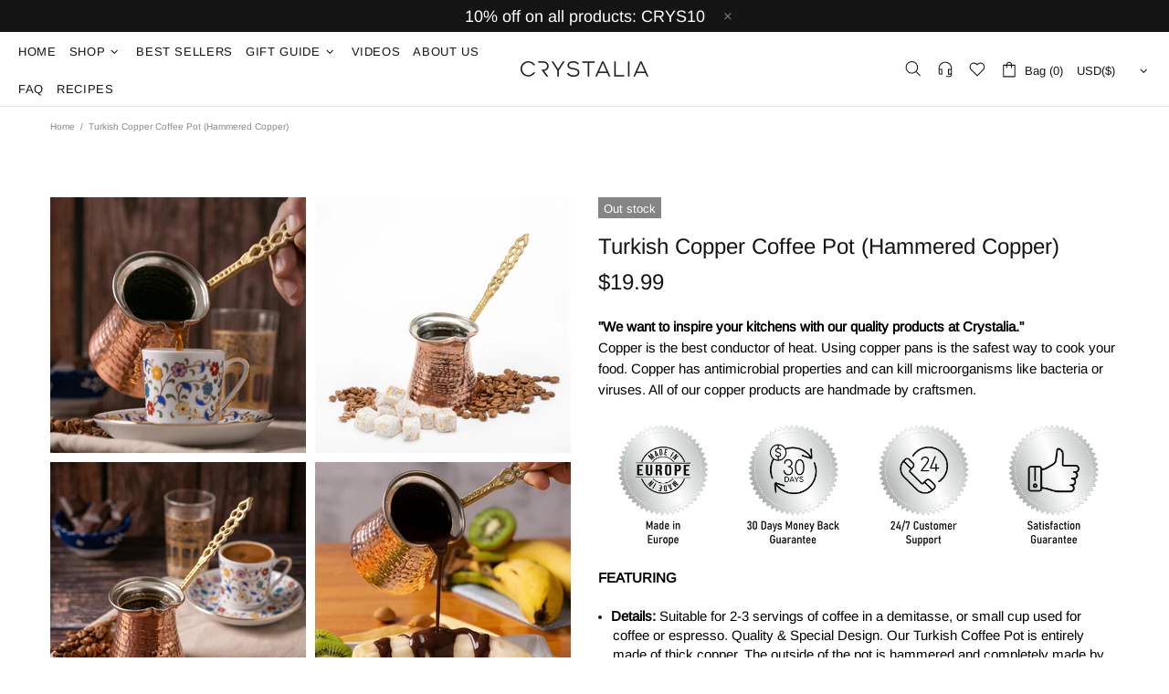

--- FILE ---
content_type: text/javascript; charset=utf-8
request_url: https://www.crystaliausa.com/products/turkish-coffee-pot-greek-arabic-coffee-maker-hammered-copper-coffee-cezve-small-pot-stove-top-coffee-maker.js
body_size: 2213
content:
{"id":4827890909266,"title":"Turkish Copper Coffee Pot (Hammered Copper)","handle":"turkish-coffee-pot-greek-arabic-coffee-maker-hammered-copper-coffee-cezve-small-pot-stove-top-coffee-maker","description":"\u003cp\u003e\u003cspan data-mce-fragment=\"1\" style=\"color: #000000;\"\u003e\u003cstrong\u003e\"We want to inspire your kitchens with our quality products at Crystalia.\"\u003c\/strong\u003e\u003cbr\u003eCopper is the best conductor of heat. Using copper pans is the safest way to cook your food. Copper has antimicrobial properties and can kill microorganisms like bacteria or viruses. All of our copper products are handmade by craftsmen.\u003cbr\u003e\u003cbr\u003e\u003cimg data-mce-fragment=\"1\" src=\"https:\/\/cdn.shopify.com\/s\/files\/1\/0066\/9971\/2594\/files\/icon12_2048x2048.jpg?v=1624911213\" alt=\"crystaliausa\" width=\"1002\" height=\"246\" data-mce-src=\"https:\/\/cdn.shopify.com\/s\/files\/1\/0066\/9971\/2594\/files\/icon12_2048x2048.jpg?v=1624911213\"\u003e\u003cbr\u003e\u003c\/span\u003e\u003c\/p\u003e\n\u003cp\u003e\u003cspan data-mce-fragment=\"1\" style=\"color: #000000;\"\u003e\u003cstrong\u003eFEATURING\u003cbr\u003e\u003c\/strong\u003e\u003c\/span\u003e\u003c\/p\u003e\n\u003cul\u003e\n\u003cli\u003e\u003cspan data-mce-fragment=\"1\" style=\"color: #000000;\"\u003e\u003cstrong\u003eDetails:\u003c\/strong\u003e Suitable for 2-3 servings of coffee in a demitasse, or small cup used for coffee or espresso. Quality \u0026amp; Special Design. Our Turkish Coffee Pot is entirely made of thick copper. The outside of the pot is hammered and completely made by hand. It is perfect to use as a Turkish Coffee Pot, Greek Coffee Pot, Arabic Coffee Pot, Briki, Milk Pot, Small Sauce Pan or Butter Melter. It has a strong and ergonomic handle with a food-safe tin lining inside. The handle can get hot while cooking, please use oven mitts when using.\u003c\/span\u003e\u003c\/li\u003e\n\u003cli\u003e\u003cspan style=\"color: #000000;\"\u003e \u003cstrong\u003eIncludes: \u003c\/strong\u003eEvery order includes a small package of Turkish coffee.\u003cstrong\u003e \u003c\/strong\u003eIncludes special 6-grams of single serve coffee with the Small Copper Pot. 3 Copper Shining Pads for tarnish come with this product for free. Tarnish is a thin layer of corrosion that naturally develops on the outermost layer of copper. When you see a dark tinge of tarnish on your copper coffee pot, simple hand washing may not be sufficient to remove it. Our specially formulated Copper Shinning Pads are your safest option for polishing copper. \u003c\/span\u003e\u003c\/li\u003e\n\u003cli\u003e\n\u003cspan style=\"color: #000000;\"\u003e \u003cstrong\u003ePackaging: \u003c\/strong\u003eWe believe in our packaging quality! Each product is carefully packaged for trouble-free delivery. If the products you received are defective, please contact us ASAP. We guarantee to offer you a replacement or refund.\u003c\/span\u003e\u003cbr\u003e\u003cbr\u003e\n\u003c\/li\u003e\n\u003c\/ul\u003e\n\u003cp\u003e\u003cspan data-mce-fragment=\"1\" style=\"color: #000000;\"\u003e\u003cstrong\u003eSPECIFICATIONS\u003c\/strong\u003e\u003cbr\u003e\u003c\/span\u003e\u003c\/p\u003e\n\u003cul\u003e\n\u003cli\u003e\u003cspan data-mce-fragment=\"1\" style=\"color: #000000;\"\u003eProduct Capacity: The pot has a capacity of 6.7 ounces (200 ml)\u003c\/span\u003e\u003c\/li\u003e\n\u003cli\u003e\u003cspan style=\"color: #000000;\"\u003eProduct Diameters: The handle length is 4 1\/4 inches (10.8 cm), mouth diameter is 2 5\/8 inches (6.7 cm) and depth is 3 inches (7.6 cm).\u003c\/span\u003e\u003c\/li\u003e\n\u003cli\u003e\u003cspan style=\"color: #000000;\"\u003eMaterial: Hammered Copper\u003c\/span\u003e\u003c\/li\u003e\n\u003cli\u003e\n\u003cspan style=\"color: #000000;\"\u003eType of Manufacturing: Handmade\u003c\/span\u003e\u003cbr\u003e\u003cbr\u003e\n\u003c\/li\u003e\n\u003c\/ul\u003e\n\u003cp\u003e\u003cspan style=\"color: #000000;\"\u003e\u003ciframe width=\"560\" height=\"315\" src=\"https:\/\/www.youtube.com\/embed\/h00yOLDC1t4\" title=\"YouTube video player\" frameborder=\"0\" allow=\"accelerometer; autoplay; clipboard-write; encrypted-media; gyroscope; picture-in-picture\" allowfullscreen=\"\"\u003e\u003c\/iframe\u003e\u003c\/span\u003e\u003cbr\u003e\u003c\/p\u003e","published_at":"2020-10-13T07:40:39-07:00","created_at":"2020-10-13T07:40:37-07:00","vendor":"CRYSTALIA GLASS","type":"","tags":["wholesale"],"price":1999,"price_min":1999,"price_max":1999,"available":false,"price_varies":false,"compare_at_price":null,"compare_at_price_min":0,"compare_at_price_max":0,"compare_at_price_varies":false,"variants":[{"id":32976693166162,"title":"Default Title","option1":"Default Title","option2":null,"option3":null,"sku":"00014-CaffeePot-Medium","requires_shipping":true,"taxable":true,"featured_image":null,"available":false,"name":"Turkish Copper Coffee Pot (Hammered Copper)","public_title":null,"options":["Default Title"],"price":1999,"weight":363,"compare_at_price":null,"inventory_management":"shopify","barcode":"612508277947","requires_selling_plan":false,"selling_plan_allocations":[]}],"images":["\/\/cdn.shopify.com\/s\/files\/1\/0066\/9971\/2594\/products\/HandcraftedTurkishCoffeePot_1.jpg?v=1618783388","\/\/cdn.shopify.com\/s\/files\/1\/0066\/9971\/2594\/products\/HandcraftedTurkishCoffeePot_4.jpg?v=1618783388","\/\/cdn.shopify.com\/s\/files\/1\/0066\/9971\/2594\/products\/HandcraftedTurkishCoffeePot_3.jpg?v=1618783388","\/\/cdn.shopify.com\/s\/files\/1\/0066\/9971\/2594\/products\/HandcraftedTurkishCoffeePot_7.jpg?v=1618783388","\/\/cdn.shopify.com\/s\/files\/1\/0066\/9971\/2594\/products\/TurkishCopperCoffeePot4.jpg?v=1618783388","\/\/cdn.shopify.com\/s\/files\/1\/0066\/9971\/2594\/products\/HandcraftedTurkishCoffeePot_5.jpg?v=1618783389","\/\/cdn.shopify.com\/s\/files\/1\/0066\/9971\/2594\/products\/HandcraftedTurkishCoffeePot_2.jpg?v=1618783389","\/\/cdn.shopify.com\/s\/files\/1\/0066\/9971\/2594\/products\/TurkishCopperCoffeePot8.jpg?v=1618783389","\/\/cdn.shopify.com\/s\/files\/1\/0066\/9971\/2594\/products\/HandcraftedTurkishCoffeePot_8.jpg?v=1618783389","\/\/cdn.shopify.com\/s\/files\/1\/0066\/9971\/2594\/products\/HandcraftedTurkishCoffeePot_10.jpg?v=1618783389"],"featured_image":"\/\/cdn.shopify.com\/s\/files\/1\/0066\/9971\/2594\/products\/HandcraftedTurkishCoffeePot_1.jpg?v=1618783388","options":[{"name":"Title","position":1,"values":["Default Title"]}],"url":"\/products\/turkish-coffee-pot-greek-arabic-coffee-maker-hammered-copper-coffee-cezve-small-pot-stove-top-coffee-maker","media":[{"alt":"Turkish Copper Coffee Pot (Hammered Copper) - CRYSTALIA GLASS","id":8246442491986,"position":1,"preview_image":{"aspect_ratio":1.0,"height":2000,"width":2000,"src":"https:\/\/cdn.shopify.com\/s\/files\/1\/0066\/9971\/2594\/products\/HandcraftedTurkishCoffeePot_1.jpg?v=1618783388"},"aspect_ratio":1.0,"height":2000,"media_type":"image","src":"https:\/\/cdn.shopify.com\/s\/files\/1\/0066\/9971\/2594\/products\/HandcraftedTurkishCoffeePot_1.jpg?v=1618783388","width":2000},{"alt":"Turkish Copper Coffee Pot (Hammered Copper) - CRYSTALIA GLASS","id":8246443901010,"position":2,"preview_image":{"aspect_ratio":1.0,"height":2000,"width":2000,"src":"https:\/\/cdn.shopify.com\/s\/files\/1\/0066\/9971\/2594\/products\/HandcraftedTurkishCoffeePot_4.jpg?v=1618783388"},"aspect_ratio":1.0,"height":2000,"media_type":"image","src":"https:\/\/cdn.shopify.com\/s\/files\/1\/0066\/9971\/2594\/products\/HandcraftedTurkishCoffeePot_4.jpg?v=1618783388","width":2000},{"alt":"Turkish Copper Coffee Pot (Hammered Copper) - CRYSTALIA GLASS","id":8246443737170,"position":3,"preview_image":{"aspect_ratio":1.0,"height":2000,"width":2000,"src":"https:\/\/cdn.shopify.com\/s\/files\/1\/0066\/9971\/2594\/products\/HandcraftedTurkishCoffeePot_3.jpg?v=1618783388"},"aspect_ratio":1.0,"height":2000,"media_type":"image","src":"https:\/\/cdn.shopify.com\/s\/files\/1\/0066\/9971\/2594\/products\/HandcraftedTurkishCoffeePot_3.jpg?v=1618783388","width":2000},{"alt":"Turkish Copper Coffee Pot (Hammered Copper) - CRYSTALIA GLASS","id":8246445146194,"position":4,"preview_image":{"aspect_ratio":1.0,"height":2000,"width":2000,"src":"https:\/\/cdn.shopify.com\/s\/files\/1\/0066\/9971\/2594\/products\/HandcraftedTurkishCoffeePot_7.jpg?v=1618783388"},"aspect_ratio":1.0,"height":2000,"media_type":"image","src":"https:\/\/cdn.shopify.com\/s\/files\/1\/0066\/9971\/2594\/products\/HandcraftedTurkishCoffeePot_7.jpg?v=1618783388","width":2000},{"alt":"Turkish Copper Coffee Pot (Hammered Copper) - CRYSTALIA GLASS","id":20331415732306,"position":5,"preview_image":{"aspect_ratio":1.0,"height":2000,"width":2000,"src":"https:\/\/cdn.shopify.com\/s\/files\/1\/0066\/9971\/2594\/products\/TurkishCopperCoffeePot4.jpg?v=1618783388"},"aspect_ratio":1.0,"height":2000,"media_type":"image","src":"https:\/\/cdn.shopify.com\/s\/files\/1\/0066\/9971\/2594\/products\/TurkishCopperCoffeePot4.jpg?v=1618783388","width":2000},{"alt":"Turkish Copper Coffee Pot (Hammered Copper) - CRYSTALIA GLASS","id":8246444490834,"position":6,"preview_image":{"aspect_ratio":1.0,"height":2000,"width":2000,"src":"https:\/\/cdn.shopify.com\/s\/files\/1\/0066\/9971\/2594\/products\/HandcraftedTurkishCoffeePot_5.jpg?v=1618783389"},"aspect_ratio":1.0,"height":2000,"media_type":"image","src":"https:\/\/cdn.shopify.com\/s\/files\/1\/0066\/9971\/2594\/products\/HandcraftedTurkishCoffeePot_5.jpg?v=1618783389","width":2000},{"alt":"Turkish Copper Coffee Pot (Hammered Copper) - CRYSTALIA GLASS","id":8246443409490,"position":7,"preview_image":{"aspect_ratio":1.0,"height":2000,"width":2000,"src":"https:\/\/cdn.shopify.com\/s\/files\/1\/0066\/9971\/2594\/products\/HandcraftedTurkishCoffeePot_2.jpg?v=1618783389"},"aspect_ratio":1.0,"height":2000,"media_type":"image","src":"https:\/\/cdn.shopify.com\/s\/files\/1\/0066\/9971\/2594\/products\/HandcraftedTurkishCoffeePot_2.jpg?v=1618783389","width":2000},{"alt":"Turkish Copper Coffee Pot (Hammered Copper) - CRYSTALIA GLASS","id":20331416485970,"position":8,"preview_image":{"aspect_ratio":1.0,"height":2000,"width":2000,"src":"https:\/\/cdn.shopify.com\/s\/files\/1\/0066\/9971\/2594\/products\/TurkishCopperCoffeePot8.jpg?v=1618783389"},"aspect_ratio":1.0,"height":2000,"media_type":"image","src":"https:\/\/cdn.shopify.com\/s\/files\/1\/0066\/9971\/2594\/products\/TurkishCopperCoffeePot8.jpg?v=1618783389","width":2000},{"alt":"Turkish Copper Coffee Pot (Hammered Copper) - CRYSTALIA GLASS","id":8246445703250,"position":9,"preview_image":{"aspect_ratio":1.0,"height":2000,"width":2000,"src":"https:\/\/cdn.shopify.com\/s\/files\/1\/0066\/9971\/2594\/products\/HandcraftedTurkishCoffeePot_8.jpg?v=1618783389"},"aspect_ratio":1.0,"height":2000,"media_type":"image","src":"https:\/\/cdn.shopify.com\/s\/files\/1\/0066\/9971\/2594\/products\/HandcraftedTurkishCoffeePot_8.jpg?v=1618783389","width":2000},{"alt":"Turkish Copper Coffee Pot (Hammered Copper) - CRYSTALIA GLASS","id":8246445998162,"position":10,"preview_image":{"aspect_ratio":1.0,"height":2000,"width":2000,"src":"https:\/\/cdn.shopify.com\/s\/files\/1\/0066\/9971\/2594\/products\/HandcraftedTurkishCoffeePot_10.jpg?v=1618783389"},"aspect_ratio":1.0,"height":2000,"media_type":"image","src":"https:\/\/cdn.shopify.com\/s\/files\/1\/0066\/9971\/2594\/products\/HandcraftedTurkishCoffeePot_10.jpg?v=1618783389","width":2000}],"requires_selling_plan":false,"selling_plan_groups":[]}